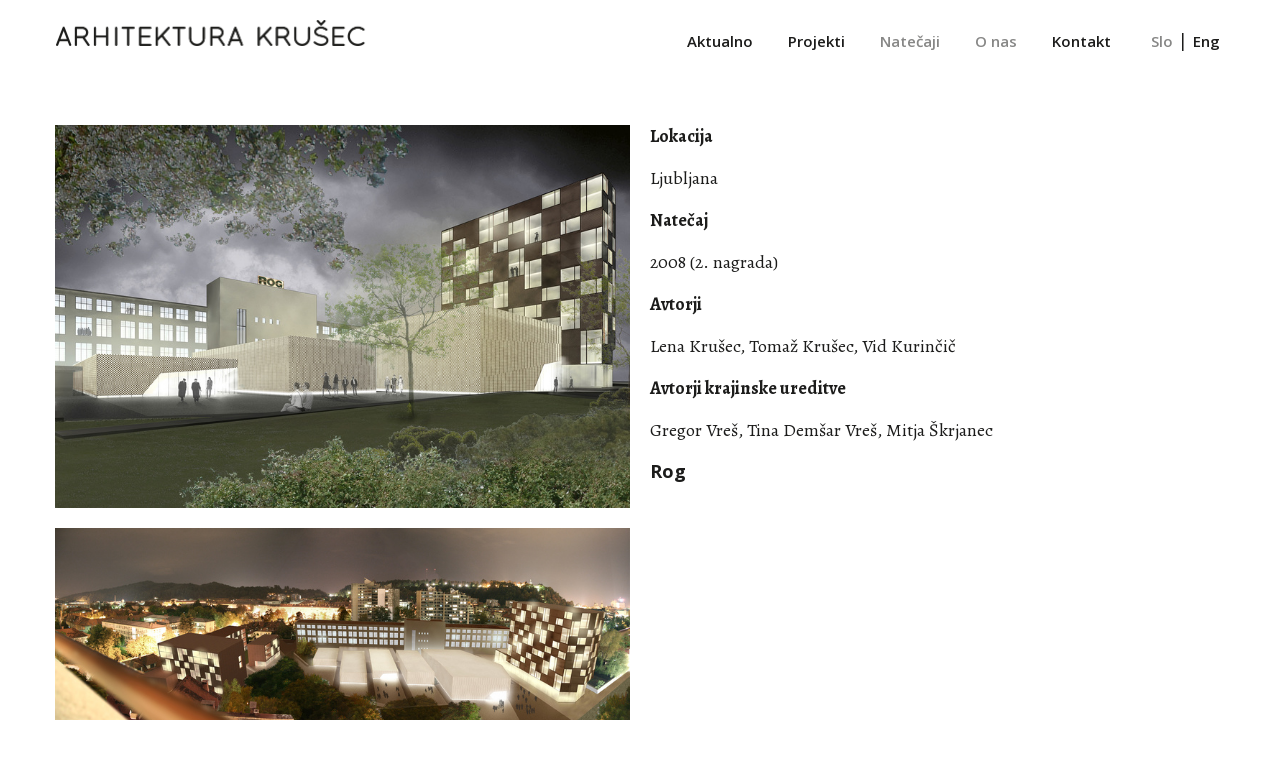

--- FILE ---
content_type: text/css
request_url: https://www.arhitekturakrusec.si/sites/5643175d7b068183e2003db1/theme/stylesheets/krusec.webflow.css?v=6
body_size: 1038
content:
body {
  height: 100%;
  font-family:'Open Sans', sans-serif;
  color: #1c1c1b;
  font-size: 100%;
  line-height: 125%;
  text-transform: none;
}
h2 {
  margin-top: 0px;
  margin-bottom: 10px;
  font-size: 150%;
  line-height: 112.5%;
  font-weight: 700;
}
h4 {
  margin-top: 0px;
  margin-bottom: 20px;
  font-size: 100%;
  line-height: 150%;
  font-weight: 600;
}
p {
  margin-bottom: 10px;
}
a {
  color: #333;
  text-decoration: none;
}
a:hover {
  text-decoration: underline;
}
.header-bar {
  margin-bottom: 50px;
  padding-top: 20px;
  background-color: transparent;
}
.header-link,
#locale-switcher a {
  /*display: block;*/
  margin-bottom: 18px;
  /*padding: 0;*/
  padding: 5px 15px;
  -webkit-transition: color 200ms ease;
  transition: color 200ms ease;
  font-family:'Open Sans', sans-serif;
  color: #1c1c1b;
  font-size: 15px;
  font-weight: 600;
}

#locale-switcher a {
  display: inline-block;
  padding: 5px;
}
  
.header-link:hover,
#locale-switcher a:hover {
  color: #878786;
  text-decoration: none;
}
.header-link.w--current,
#locale-switcher a.w--current,
.header-link.current,
#locale-switcher a.current {
  color: #878786;
}
.tar {
  text-align: right;
}
.fr {
  float: right;
}
.dib {
  display: inline-block;
}
.main {
  padding-bottom: 15px;
}
.footer {
  padding-top: 32px;
  padding-bottom: 48px;
  /*border-top: 2px solid silver;*/
  font-size: 87.5%;
  line-height: 160%;
}
.image-box {
  position: relative;
  overflow-x: hidden;
  overflow-y: hidden;
  margin-bottom: 20px;
}
.overlay {
  position: absolute;
  left: 0%;
  top: 0%;
  right: 0%;
  bottom: 0%;
  z-index: 1;
}
.overlay.inset {
  left: 5%;
  top: 7%;
  right: 5%;
  bottom: 7%;
}
.tac {
  text-align: center;
}
.mb20 {
  margin-bottom: 20px;
}
.ffa {
  font-family: Alegreya, sans-serif;
}
.intro {
  position: relative;
  height: 100%;
}
.slider {
  height: 100%;
}
.slide-1 {
  background-image: url('../images/BF-hero.jpg');
  background-position: 50% 50%;
  background-size: cover;
  background-repeat: no-repeat;
}
.p10p {
  padding: 10%;
}
.bg-white-trans {
  background-color: rgba(255, 255, 255, 0.79);
}
.mt20 {
  margin-top: 20px;
}
.mt30 {
  margin-top: 30px;
}
.bottom {
  position: absolute;
  left: 0px;
  right: 0px;
  bottom: 0px;
}
.mb30 {
  margin-bottom: 30px;
}
.skip-btn {
  margin-bottom: 10px;
  padding: 20px;
}
.rich-text p {
  margin-bottom: 20px;
  font-family: Alegreya, sans-serif;
}

.rich-text h1,
.rich-text h2,
.rich-text h3,
.rich-text h4 {
  margin-bottom: 20px;
  font-size: 100%;
  line-height: 120%;
  font-weight: 700;
}
.rich-text a {
  font-style: italic;
}
.related {
  margin-top: 15px;
  padding-top: 12px;
  border-top: 1px solid silver;
}
.mb40 {
  margin-bottom: 40px;
}
@media (max-width: 991px) {
  .header-link {
    padding: 5px;
    max-width: 70% !important;
    margin-left: 0;
  }
}
@media (max-width: 767px) {
}
@media (max-width: 479px) {
}



--- FILE ---
content_type: text/css
request_url: https://www.arhitekturakrusec.si/sites/5643175d7b068183e2003db1/theme/stylesheets/style.css?v=1
body_size: 1002
content:

body {
    font-size: 16px;
    /*font-size: 87.5%;*/
    -webkit-font-smoothing:antialiased;
    -moz-osx-font-smoothing:grayscale;
    text-rendering:optimizeLegibility;
}
@media screen and (min-width: 1205px) {
    body {
        font-size: 120%;
        font-size: 107%;
        font-size: 100%;
        font-size: 112.5%;
    }
    .w-container {
      max-width: 1170px;
    }
}
@media screen and (max-width: 767px) {
    .w-container {
        max-width: 767px;
    }
}

.fullWidth .main .w-container /*, .fullWidth .footer*/
 {
  max-width: 100%;
}

.fullWidth .footer .w-row {
    margin-left: 0;
    margin-right: 0;
}


.w-nav-button {
    border: 1px solid #c8c8c8;
    margin-right: 10px;
}
.w-nav-overlay .w--nav-menu-open {
    padding-top: 10px;
}
.w-nav-overlay .w--nav-menu-open .w-row {
    margin-left: 0;
    margin-right: 0;
}
@media screen and (max-width: 767px) {
    .w--nav-menu-open {
        left: 10px;
        right: 10px;
        width: auto;
    }
}
.overlayonhover .overlay {
    opacity: 0;
    -webkit-transition: opacity 0.5s ease;
    transition: opacity 0.5s ease;
    -webkit-transform: scale3d(1.2, 1.2, 1);
    transform: scale3d(1.2, 1.2, 1);
    -webkit-transition: -webkit-transform 0.3s, opacity 0.3s;
    transition: transform 0.3s, opacity 0.3s;
    -webkit-transition-timing-function: cubic-bezier(0.75, 0, 0.125, 1);
    transition-timing-function: cubic-bezier(0.75, 0, 0.125, 1);
    -webkit-transition-timing-function: ease;
    transition-timing-function: ease;
}

.Novica .overlay,
.overlayonhover:hover .overlay,
.overlayonhover:active .overlay,
.overlayonhover:focus .overlay{
    opacity: 1;
    -webkit-transform: scale3d(1, 1, 1);
    transform: scale3d(1, 1, 1);
}
.skip-btn img {
    -webkit-border-radius: 50%;
    border-radius: 50%;
    -webkit-transition: background-color 0.5s ease;
    transition: background-color 0.5s ease;
}
.skip-btn:hover img {
    background-color:#fff;
}

label.error {
  font-weight: normal;
  font-size: 80%;
  color: #aa0000;
  
}

.with-intro #intro {
  -webkit-transition-timing-function: cubic-bezier(0.7,0,0.3,1);
  transition-timing-function: cubic-bezier(0.7,0,0.3,1);
  -webkit-transition-duration: 1.2s;
  transition-duration: 1.2s;
}

.with-intro #intro.modify {
  opacity: 0;
  height: 0;
  filter: alpha(opacity=0);
  -webkit-transform: translateY(-100%) scale(0.9);
  -ms-transform: translateY(-100%) scale(0.9);
  transform: translateY(-100%) scale(0.9);
}

.with-intro #page {
  -webkit-transform: translateY(400px);
  -ms-transform: translateY(400px);
  transform: translateY(400px);
  opacity: 0;
  filter: alpha(opacity=0);
  
  -webkit-transition-property: opacity, -webkit-transform;
  transition-property: opacity, transform;
  -webkit-transition-duration: 1s;
  transition-duration: 1s;
}

.with-intro #page.modify {
  -webkit-transform: translateY(0);
  -ms-transform: translateY(0);
  transform: translateY(0);
  opacity: 1;
  filter: alpha(opacity=100);
  -webkit-transition-delay: 0.6s;
  transition-delay: 0.6s;
}

/**********/

.v-center {
  /* display: block; */
  position: relative;
  top: 50%;
  -webkit-transform: translate(0, -50%);
  -ms-transform: translate(0, -50%);
  transform: translate(0, -50%);
}

--- FILE ---
content_type: application/javascript
request_url: https://www.arhitekturakrusec.si/sites/5643175d7b068183e2003db1/theme/javascripts/frontend.js?v=22
body_size: 8536
content:
jQuery(function($){
  
  // FORM ANTI-BOT HACK
  $("form[data-action]").each(function(){ 
      $(this).prop("action", $(this).data("action"));
  });
  
  
  $.extend(true, $.magnificPopup.defaults, {
    tClose: 'Zapri (Esc)', // Alt text on close button
    tLoading: 'Nalagam...', // Text that is displayed during loading. Can contain %curr% and %total% keys
    gallery: {
      tPrev: 'Prejšnja (leva smerna tipka)', // Alt text on left arrow
      tNext: 'Naslednja (desna smerna tipka)', // Alt text on right arrow
      tCounter: '%curr% / %total%' // Markup for "1 of 7" counter
    },
    image: {
      tError: 'Nalaganje <a href="%url%">slike</a> ni bilo uspešno.' // Error message when image could not be loaded
    },
    ajax: {
      tError: 'Nalaganje <a href="%url%">vsebine</a> ni bilo uspešno.' // Error message when ajax request failed
    }
  });
  
  if ($('.gallery').length > 0) {

    $('.gallery').magnificPopup({
      delegate: 'a.lightbox',
      type: 'image',
      gallery: { enabled: true },
      closeOnContentClick: true,
      mainClass: 'mfp-img-mobile',
      image: {
        verticalFit: true
      }
      
    });
  }
  
  
  // FORM SEND INQUIRY
  var v = $("#contactForm").validate({
      errorClass: "error",
      onkeyup: false,
      //onfocusout: false
  });

  jQuery.extend(jQuery.validator.messages, {
      required: "Polje je obvezno.",
      email: "Vnesite pravilen email naslov.",
      equalTo: "Polji se morata ujemati."
  });
  
  

  
  //$('.topBlock').css('margin-top','-' + $('.mainHeader').height()+ 'px');
  //$('#imageHolder').anystretch();
  
  if ($("#intro").length > 0) {
    
    var docElem = window.document.documentElement,
                scrollVal = 0,
    			scrolled = false, //
                isRevealed, 
                noscroll, 
                isAnimating,
                topBlock = document.getElementById( 'intro' ),
                content = document.getElementById( 'page' );
    
    function scrollY() {
        return window.pageYOffset || docElem.scrollTop;
    }
    
    scrollVal = scrollY();
    
    if (scrollVal > 0) { 
      scrolled = true;
      window.scrollTo( 0, 0 );
    }
    
    
    $("body").addClass("with-intro");
  
    $("#skip-intro, .skip-intro").click(function(){
        //$("#intro").slideUp();
        toggle(1);
    });
  
    var ie = (function(){
        var undef,rv = -1; // Return value assumes failure.
        var ua = window.navigator.userAgent;
        var msie = ua.indexOf('MSIE ');
        var trident = ua.indexOf('Trident/');
  
        if (msie > 0) {
            // IE 10 or older => return version number
            rv = parseInt(ua.substring(msie + 5, ua.indexOf('.', msie)), 10);
        } else if (trident > 0) {
            // IE 11 (or newer) => return version number
            var rvNum = ua.indexOf('rv:');
            rv = parseInt(ua.substring(rvNum + 3, ua.indexOf('.', rvNum)), 10);
        }
  
        return ((rv > -1) ? rv : undef);
    }());
    
    function preventDefault(e) {
        e = e || window.event;
        if (e.preventDefault)
        e.preventDefault();
        e.returnValue = false;  
    }
  
    function touchmove(e) {
        toggle(1);
        preventDefault(e);
    }
  
    function disable_scroll() {
        window.onmousewheel = document.onmousewheel = function(){};
        document.body.ontouchmove = touchmove;
      	//if ( ! is_iP ) 
        //window.scrollTo( 0, 0 );
        //$( "#intro" ).on("click",div_click);
    }
  
    function div_click() {
        toggle(1);
    }
  
    function enable_scroll() {
        //window.onmousewheel = document.onmousewheel = document.onkeydown = document.body.ontouchmove = null;
        //$( "#intro" ).off("click",div_click);
        //if ( ! is_iP ) window.scrollTo( 0, 1 );
                
    }
  
    
  
    
  
    function scrollPage() {
        scrollVal = scrollY();
        console.log(scrollVal);
      
        if( noscroll && !ie ) {
            if( scrollVal < 0 ) return false;
            // keep it that way
            window.scrollTo( 0, 0 );
        }
  
        /*
        if( classie.has( topBlock, 'notrans' ) ) {
            classie.remove( topBlock, 'notrans' );
            classie.remove( content, 'notrans' );
            return false;
        }
        */
  
        if( isAnimating ) {
            return false;
        }
        
        /*if( scrollVal <= 0 && !isRevealed ) {
            toggle(0);
        }
        else*/ if( scrollVal > 0 && !isRevealed ){
            toggle(1);
        }
    }
  
    function toggle( reveal ) {
        isAnimating = true;
        
        if( reveal ) {
            $("#intro, #page").addClass("modify");
            //classie.add( topBlock, 'modify' );
            //classie.add( content, 'modify' );
            /*if ( document.getElementById( 'bt_slider_related_t' ) ) {
                classie.add( document.getElementById( 'bt_slider_related_t' ), 'modify' );
            }
            if ( document.getElementById( 'bt_footer_t' ) ) {
                classie.add( document.getElementById( 'bt_footer_t' ), 'modify' );
            }*/
        }
        else {
            noscroll = true;
            disable_scroll();
            $("#intro, #page").removeClass("modify");
            //classie.remove( topBlock, 'modify' );
            //classie.remove( content, 'modify' );
            /*
            if ( document.getElementById( 'bt_slider_related_t' ) ) {
                classie.remove( document.getElementById( 'bt_slider_related_t' ), 'modify' );
            }
            if ( document.getElementById( 'bt_footer_t' ) ) {
                classie.remove( document.getElementById( 'bt_footer_t' ), 'modify' );
            }
            */
        }
  
        // simulating the end of the transition:
        setTimeout( function() {
            isRevealed = !isRevealed;
            isAnimating = false;
            if( reveal ) {
                noscroll = false;
                enable_scroll();
            }
        }, 1200 );
    }
  
    // refreshing the page...
    var pageScroll = scrollY();
    noscroll = pageScroll === 0;
  
    var nua = navigator.userAgent;
    var is_android = ((nua.indexOf('Mozilla/5.0') > -1 && nua.indexOf('Android ') > -1 && nua.indexOf('AppleWebKit') > -1) && !(nua.indexOf('Chrome') > -1));
    
    var is_iP = false;
    if ( ( nua.match( /iPhone/i ) ) || ( nua.match( /iPad/i ) ) ) {
        is_iP = true;
    }
  
    var whh = window.innerHeight;
    var whw = $(window).width();
    if ((whw > whh) && is_android)
    {
        addh = 60;
    }else{
        addh = 5;
    }
    
    //$(".topBlock").height(whh + addh);
    //$("#imageHolder").height(whh + addh);
    
    function bt_isIE() {
        var myNav = navigator.userAgent.toLowerCase();
        return (myNav.indexOf('msie') != -1) ? parseInt(myNav.split('msie')[1]) : false;
    }
    
    /*if ( ! bt_isIE() || ! ( bt_isIE() <= 9 ) ) {
        disable_scroll();
    } else {
        $( 'body' ).addClass( 'bt_single_ie9' );
    }*/
    
  /*
    $( window ).resize(function() {
        var nua = navigator.userAgent;
        var is_android = ((nua.indexOf('Mozilla/5.0') > -1 && nua.indexOf('Android ') > -1 &&     nua.indexOf('AppleWebKit') > -1) && !(nua.indexOf('Chrome') > -1));
        var whh = window.innerHeight;
        var whw = $(window).width();
        if ((whw > whh) && is_android)
        {
            addh = 60;
        }else{
            addh = 5;
        }
        $(".topBlock").height(whh + addh);
        $("#imageHolder").height(whh + addh);
    });
    */	
    
    
    if ( ! bt_isIE() || ! ( bt_isIE() <= 9 ) ) {
        window.addEventListener( 'scroll', scrollPage );
    }
    
    //$("html, body").bind('mousewheel DOMMouseScroll onmousewheel touchmove scroll', function(e) { 
      
      //console.log(scrollVal);
      //if (scrollVal == 0){
        /*if (e.originalEvent.wheelDelta >= 0) {
            //console.log('Scroll up');
            toggle(0);
        }
        else {
        */
        //if (e.originalEvent.wheelDelta < 0) {
        //    console.log('Scroll down');
        //    toggle(1);
        //}
      //}
    //}); 
  
  
  
    
    
  }
  
});